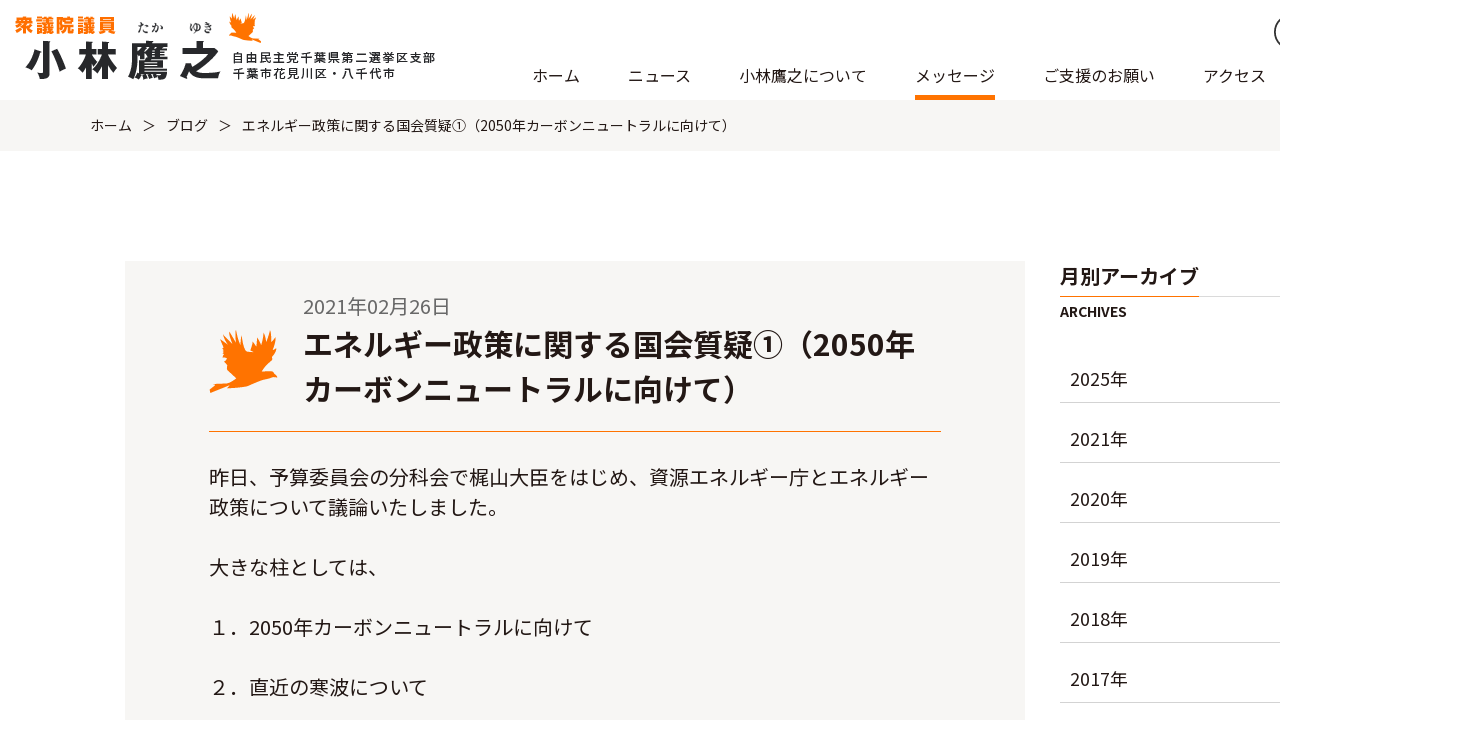

--- FILE ---
content_type: text/html; charset=UTF-8
request_url: https://kobayashi-takayuki.jp/blog/%E3%82%A8%E3%83%8D%E3%83%AB%E3%82%AE%E3%83%BC%E6%94%BF%E7%AD%96%E3%81%AB%E9%96%A2%E3%81%99%E3%82%8B%E5%9B%BD%E4%BC%9A%E8%B3%AA%E7%96%91%E2%91%A0%EF%BC%882050%E5%B9%B4%E3%82%AB%E3%83%BC%E3%83%9C/
body_size: 39023
content:
<!DOCTYPE html>
<html lang="ja">
<head>
<!-- Global site tag (gtag.js) - Google Analytics -->
<script async src="https://www.googletagmanager.com/gtag/js?id=UA-47253562-1"></script>
<script>
window.dataLayer = window.dataLayer || [];
function gtag(){dataLayer.push(arguments);}
gtag('js', new Date());
gtag('config', 'UA-47253562-1');
</script>
<meta charset="UTF-8">
<meta http-equiv="X-UA-Compatible" content="IE=edge">
<meta name="viewport" content="width=device-width, initial-scale=1" id="viewport">
<title></title>
<link rel="icon" href="https://kobayashi-takayuki.jp/cms/wp-content/themes/kobayashi/images/common/favicon.ico">
<link rel="apple-touch-icon" sizes="180x180" href="https://kobayashi-takayuki.jp/cms/wp-content/themes/kobayashi/images/common/apple-touch-icon.png">
<link rel="stylesheet" href="https://kobayashi-takayuki.jp/cms/wp-content/themes/kobayashi/css/bundle.css">
<link rel="stylesheet" href="https://kobayashi-takayuki.jp/cms/wp-content/themes/kobayashi/css/style.css">
<script src="https://ajax.googleapis.com/ajax/libs/jquery/3.4.1/jquery.min.js"></script>
<script defer src="https://kobayashi-takayuki.jp/cms/wp-content/themes/kobayashi/js/bundle.js"></script>

		<!-- All in One SEO 4.9.3 - aioseo.com -->
	<meta name="robots" content="max-image-preview:large" />
	<link rel="canonical" href="https://kobayashi-takayuki.jp/blog/%e3%82%a8%e3%83%8d%e3%83%ab%e3%82%ae%e3%83%bc%e6%94%bf%e7%ad%96%e3%81%ab%e9%96%a2%e3%81%99%e3%82%8b%e5%9b%bd%e4%bc%9a%e8%b3%aa%e7%96%91%e2%91%a0%ef%bc%882050%e5%b9%b4%e3%82%ab%e3%83%bc%e3%83%9c/" />
	<meta name="generator" content="All in One SEO (AIOSEO) 4.9.3" />
		<meta property="og:locale" content="ja_JP" />
		<meta property="og:site_name" content="小林鷹之事務所" />
		<meta property="og:type" content="article" />
		<meta property="og:title" content="エネルギー政策に関する国会質疑①（2050年カーボンニュートラルに向けて） | 小林鷹之事務所" />
		<meta property="og:url" content="https://kobayashi-takayuki.jp/blog/%e3%82%a8%e3%83%8d%e3%83%ab%e3%82%ae%e3%83%bc%e6%94%bf%e7%ad%96%e3%81%ab%e9%96%a2%e3%81%99%e3%82%8b%e5%9b%bd%e4%bc%9a%e8%b3%aa%e7%96%91%e2%91%a0%ef%bc%882050%e5%b9%b4%e3%82%ab%e3%83%bc%e3%83%9c/" />
		<meta property="og:image" content="https://kobayashi-takayuki.jp/cms/wp-content/themes/kobayashi/images/common/og_image.jpg" />
		<meta property="og:image:secure_url" content="https://kobayashi-takayuki.jp/cms/wp-content/themes/kobayashi/images/common/og_image.jpg" />
		<meta property="article:published_time" content="2021-02-26T01:21:25+00:00" />
		<meta property="article:modified_time" content="2021-02-28T00:33:38+00:00" />
		<meta name="twitter:card" content="summary_large_image" />
		<meta name="twitter:title" content="エネルギー政策に関する国会質疑①（2050年カーボンニュートラルに向けて） | 小林鷹之事務所" />
		<meta name="twitter:image" content="https://kobayashi-takayuki.jp/cms/wp-content/themes/kobayashi/images/common/og_image.jpg" />
		<script type="application/ld+json" class="aioseo-schema">
			{"@context":"https:\/\/schema.org","@graph":[{"@type":"BreadcrumbList","@id":"https:\/\/kobayashi-takayuki.jp\/blog\/%e3%82%a8%e3%83%8d%e3%83%ab%e3%82%ae%e3%83%bc%e6%94%bf%e7%ad%96%e3%81%ab%e9%96%a2%e3%81%99%e3%82%8b%e5%9b%bd%e4%bc%9a%e8%b3%aa%e7%96%91%e2%91%a0%ef%bc%882050%e5%b9%b4%e3%82%ab%e3%83%bc%e3%83%9c\/#breadcrumblist","itemListElement":[{"@type":"ListItem","@id":"https:\/\/kobayashi-takayuki.jp#listItem","position":1,"name":"\u30db\u30fc\u30e0","item":"https:\/\/kobayashi-takayuki.jp","nextItem":{"@type":"ListItem","@id":"https:\/\/kobayashi-takayuki.jp\/blog\/#listItem","name":"\u30d6\u30ed\u30b0"}},{"@type":"ListItem","@id":"https:\/\/kobayashi-takayuki.jp\/blog\/#listItem","position":2,"name":"\u30d6\u30ed\u30b0","item":"https:\/\/kobayashi-takayuki.jp\/blog\/","nextItem":{"@type":"ListItem","@id":"https:\/\/kobayashi-takayuki.jp\/blog\/%e3%82%a8%e3%83%8d%e3%83%ab%e3%82%ae%e3%83%bc%e6%94%bf%e7%ad%96%e3%81%ab%e9%96%a2%e3%81%99%e3%82%8b%e5%9b%bd%e4%bc%9a%e8%b3%aa%e7%96%91%e2%91%a0%ef%bc%882050%e5%b9%b4%e3%82%ab%e3%83%bc%e3%83%9c\/#listItem","name":"\u30a8\u30cd\u30eb\u30ae\u30fc\u653f\u7b56\u306b\u95a2\u3059\u308b\u56fd\u4f1a\u8cea\u7591\u2460\uff082050\u5e74\u30ab\u30fc\u30dc\u30f3\u30cb\u30e5\u30fc\u30c8\u30e9\u30eb\u306b\u5411\u3051\u3066\uff09"},"previousItem":{"@type":"ListItem","@id":"https:\/\/kobayashi-takayuki.jp#listItem","name":"\u30db\u30fc\u30e0"}},{"@type":"ListItem","@id":"https:\/\/kobayashi-takayuki.jp\/blog\/%e3%82%a8%e3%83%8d%e3%83%ab%e3%82%ae%e3%83%bc%e6%94%bf%e7%ad%96%e3%81%ab%e9%96%a2%e3%81%99%e3%82%8b%e5%9b%bd%e4%bc%9a%e8%b3%aa%e7%96%91%e2%91%a0%ef%bc%882050%e5%b9%b4%e3%82%ab%e3%83%bc%e3%83%9c\/#listItem","position":3,"name":"\u30a8\u30cd\u30eb\u30ae\u30fc\u653f\u7b56\u306b\u95a2\u3059\u308b\u56fd\u4f1a\u8cea\u7591\u2460\uff082050\u5e74\u30ab\u30fc\u30dc\u30f3\u30cb\u30e5\u30fc\u30c8\u30e9\u30eb\u306b\u5411\u3051\u3066\uff09","previousItem":{"@type":"ListItem","@id":"https:\/\/kobayashi-takayuki.jp\/blog\/#listItem","name":"\u30d6\u30ed\u30b0"}}]},{"@type":"Organization","@id":"https:\/\/kobayashi-takayuki.jp\/#organization","name":"\u5c0f\u6797\u9df9\u4e4b\u4e8b\u52d9\u6240","url":"https:\/\/kobayashi-takayuki.jp\/"},{"@type":"WebPage","@id":"https:\/\/kobayashi-takayuki.jp\/blog\/%e3%82%a8%e3%83%8d%e3%83%ab%e3%82%ae%e3%83%bc%e6%94%bf%e7%ad%96%e3%81%ab%e9%96%a2%e3%81%99%e3%82%8b%e5%9b%bd%e4%bc%9a%e8%b3%aa%e7%96%91%e2%91%a0%ef%bc%882050%e5%b9%b4%e3%82%ab%e3%83%bc%e3%83%9c\/#webpage","url":"https:\/\/kobayashi-takayuki.jp\/blog\/%e3%82%a8%e3%83%8d%e3%83%ab%e3%82%ae%e3%83%bc%e6%94%bf%e7%ad%96%e3%81%ab%e9%96%a2%e3%81%99%e3%82%8b%e5%9b%bd%e4%bc%9a%e8%b3%aa%e7%96%91%e2%91%a0%ef%bc%882050%e5%b9%b4%e3%82%ab%e3%83%bc%e3%83%9c\/","name":"\u30a8\u30cd\u30eb\u30ae\u30fc\u653f\u7b56\u306b\u95a2\u3059\u308b\u56fd\u4f1a\u8cea\u7591\u2460\uff082050\u5e74\u30ab\u30fc\u30dc\u30f3\u30cb\u30e5\u30fc\u30c8\u30e9\u30eb\u306b\u5411\u3051\u3066\uff09 | \u5c0f\u6797\u9df9\u4e4b\u4e8b\u52d9\u6240","inLanguage":"ja","isPartOf":{"@id":"https:\/\/kobayashi-takayuki.jp\/#website"},"breadcrumb":{"@id":"https:\/\/kobayashi-takayuki.jp\/blog\/%e3%82%a8%e3%83%8d%e3%83%ab%e3%82%ae%e3%83%bc%e6%94%bf%e7%ad%96%e3%81%ab%e9%96%a2%e3%81%99%e3%82%8b%e5%9b%bd%e4%bc%9a%e8%b3%aa%e7%96%91%e2%91%a0%ef%bc%882050%e5%b9%b4%e3%82%ab%e3%83%bc%e3%83%9c\/#breadcrumblist"},"datePublished":"2021-02-26T10:21:25+09:00","dateModified":"2021-02-28T09:33:38+09:00"},{"@type":"WebSite","@id":"https:\/\/kobayashi-takayuki.jp\/#website","url":"https:\/\/kobayashi-takayuki.jp\/","name":"\u5c0f\u6797\u9df9\u4e4b\u4e8b\u52d9\u6240","inLanguage":"ja","publisher":{"@id":"https:\/\/kobayashi-takayuki.jp\/#organization"}}]}
		</script>
		<!-- All in One SEO -->

<style id='wp-img-auto-sizes-contain-inline-css' type='text/css'>
img:is([sizes=auto i],[sizes^="auto," i]){contain-intrinsic-size:3000px 1500px}
/*# sourceURL=wp-img-auto-sizes-contain-inline-css */
</style>
<style id='classic-theme-styles-inline-css' type='text/css'>
/*! This file is auto-generated */
.wp-block-button__link{color:#fff;background-color:#32373c;border-radius:9999px;box-shadow:none;text-decoration:none;padding:calc(.667em + 2px) calc(1.333em + 2px);font-size:1.125em}.wp-block-file__button{background:#32373c;color:#fff;text-decoration:none}
/*# sourceURL=/wp-includes/css/classic-themes.min.css */
</style>
<style id='global-styles-inline-css' type='text/css'>
:root{--wp--preset--aspect-ratio--square: 1;--wp--preset--aspect-ratio--4-3: 4/3;--wp--preset--aspect-ratio--3-4: 3/4;--wp--preset--aspect-ratio--3-2: 3/2;--wp--preset--aspect-ratio--2-3: 2/3;--wp--preset--aspect-ratio--16-9: 16/9;--wp--preset--aspect-ratio--9-16: 9/16;--wp--preset--color--black: #000000;--wp--preset--color--cyan-bluish-gray: #abb8c3;--wp--preset--color--white: #ffffff;--wp--preset--color--pale-pink: #f78da7;--wp--preset--color--vivid-red: #cf2e2e;--wp--preset--color--luminous-vivid-orange: #ff6900;--wp--preset--color--luminous-vivid-amber: #fcb900;--wp--preset--color--light-green-cyan: #7bdcb5;--wp--preset--color--vivid-green-cyan: #00d084;--wp--preset--color--pale-cyan-blue: #8ed1fc;--wp--preset--color--vivid-cyan-blue: #0693e3;--wp--preset--color--vivid-purple: #9b51e0;--wp--preset--gradient--vivid-cyan-blue-to-vivid-purple: linear-gradient(135deg,rgb(6,147,227) 0%,rgb(155,81,224) 100%);--wp--preset--gradient--light-green-cyan-to-vivid-green-cyan: linear-gradient(135deg,rgb(122,220,180) 0%,rgb(0,208,130) 100%);--wp--preset--gradient--luminous-vivid-amber-to-luminous-vivid-orange: linear-gradient(135deg,rgb(252,185,0) 0%,rgb(255,105,0) 100%);--wp--preset--gradient--luminous-vivid-orange-to-vivid-red: linear-gradient(135deg,rgb(255,105,0) 0%,rgb(207,46,46) 100%);--wp--preset--gradient--very-light-gray-to-cyan-bluish-gray: linear-gradient(135deg,rgb(238,238,238) 0%,rgb(169,184,195) 100%);--wp--preset--gradient--cool-to-warm-spectrum: linear-gradient(135deg,rgb(74,234,220) 0%,rgb(151,120,209) 20%,rgb(207,42,186) 40%,rgb(238,44,130) 60%,rgb(251,105,98) 80%,rgb(254,248,76) 100%);--wp--preset--gradient--blush-light-purple: linear-gradient(135deg,rgb(255,206,236) 0%,rgb(152,150,240) 100%);--wp--preset--gradient--blush-bordeaux: linear-gradient(135deg,rgb(254,205,165) 0%,rgb(254,45,45) 50%,rgb(107,0,62) 100%);--wp--preset--gradient--luminous-dusk: linear-gradient(135deg,rgb(255,203,112) 0%,rgb(199,81,192) 50%,rgb(65,88,208) 100%);--wp--preset--gradient--pale-ocean: linear-gradient(135deg,rgb(255,245,203) 0%,rgb(182,227,212) 50%,rgb(51,167,181) 100%);--wp--preset--gradient--electric-grass: linear-gradient(135deg,rgb(202,248,128) 0%,rgb(113,206,126) 100%);--wp--preset--gradient--midnight: linear-gradient(135deg,rgb(2,3,129) 0%,rgb(40,116,252) 100%);--wp--preset--font-size--small: 13px;--wp--preset--font-size--medium: 20px;--wp--preset--font-size--large: 36px;--wp--preset--font-size--x-large: 42px;--wp--preset--spacing--20: 0.44rem;--wp--preset--spacing--30: 0.67rem;--wp--preset--spacing--40: 1rem;--wp--preset--spacing--50: 1.5rem;--wp--preset--spacing--60: 2.25rem;--wp--preset--spacing--70: 3.38rem;--wp--preset--spacing--80: 5.06rem;--wp--preset--shadow--natural: 6px 6px 9px rgba(0, 0, 0, 0.2);--wp--preset--shadow--deep: 12px 12px 50px rgba(0, 0, 0, 0.4);--wp--preset--shadow--sharp: 6px 6px 0px rgba(0, 0, 0, 0.2);--wp--preset--shadow--outlined: 6px 6px 0px -3px rgb(255, 255, 255), 6px 6px rgb(0, 0, 0);--wp--preset--shadow--crisp: 6px 6px 0px rgb(0, 0, 0);}:where(.is-layout-flex){gap: 0.5em;}:where(.is-layout-grid){gap: 0.5em;}body .is-layout-flex{display: flex;}.is-layout-flex{flex-wrap: wrap;align-items: center;}.is-layout-flex > :is(*, div){margin: 0;}body .is-layout-grid{display: grid;}.is-layout-grid > :is(*, div){margin: 0;}:where(.wp-block-columns.is-layout-flex){gap: 2em;}:where(.wp-block-columns.is-layout-grid){gap: 2em;}:where(.wp-block-post-template.is-layout-flex){gap: 1.25em;}:where(.wp-block-post-template.is-layout-grid){gap: 1.25em;}.has-black-color{color: var(--wp--preset--color--black) !important;}.has-cyan-bluish-gray-color{color: var(--wp--preset--color--cyan-bluish-gray) !important;}.has-white-color{color: var(--wp--preset--color--white) !important;}.has-pale-pink-color{color: var(--wp--preset--color--pale-pink) !important;}.has-vivid-red-color{color: var(--wp--preset--color--vivid-red) !important;}.has-luminous-vivid-orange-color{color: var(--wp--preset--color--luminous-vivid-orange) !important;}.has-luminous-vivid-amber-color{color: var(--wp--preset--color--luminous-vivid-amber) !important;}.has-light-green-cyan-color{color: var(--wp--preset--color--light-green-cyan) !important;}.has-vivid-green-cyan-color{color: var(--wp--preset--color--vivid-green-cyan) !important;}.has-pale-cyan-blue-color{color: var(--wp--preset--color--pale-cyan-blue) !important;}.has-vivid-cyan-blue-color{color: var(--wp--preset--color--vivid-cyan-blue) !important;}.has-vivid-purple-color{color: var(--wp--preset--color--vivid-purple) !important;}.has-black-background-color{background-color: var(--wp--preset--color--black) !important;}.has-cyan-bluish-gray-background-color{background-color: var(--wp--preset--color--cyan-bluish-gray) !important;}.has-white-background-color{background-color: var(--wp--preset--color--white) !important;}.has-pale-pink-background-color{background-color: var(--wp--preset--color--pale-pink) !important;}.has-vivid-red-background-color{background-color: var(--wp--preset--color--vivid-red) !important;}.has-luminous-vivid-orange-background-color{background-color: var(--wp--preset--color--luminous-vivid-orange) !important;}.has-luminous-vivid-amber-background-color{background-color: var(--wp--preset--color--luminous-vivid-amber) !important;}.has-light-green-cyan-background-color{background-color: var(--wp--preset--color--light-green-cyan) !important;}.has-vivid-green-cyan-background-color{background-color: var(--wp--preset--color--vivid-green-cyan) !important;}.has-pale-cyan-blue-background-color{background-color: var(--wp--preset--color--pale-cyan-blue) !important;}.has-vivid-cyan-blue-background-color{background-color: var(--wp--preset--color--vivid-cyan-blue) !important;}.has-vivid-purple-background-color{background-color: var(--wp--preset--color--vivid-purple) !important;}.has-black-border-color{border-color: var(--wp--preset--color--black) !important;}.has-cyan-bluish-gray-border-color{border-color: var(--wp--preset--color--cyan-bluish-gray) !important;}.has-white-border-color{border-color: var(--wp--preset--color--white) !important;}.has-pale-pink-border-color{border-color: var(--wp--preset--color--pale-pink) !important;}.has-vivid-red-border-color{border-color: var(--wp--preset--color--vivid-red) !important;}.has-luminous-vivid-orange-border-color{border-color: var(--wp--preset--color--luminous-vivid-orange) !important;}.has-luminous-vivid-amber-border-color{border-color: var(--wp--preset--color--luminous-vivid-amber) !important;}.has-light-green-cyan-border-color{border-color: var(--wp--preset--color--light-green-cyan) !important;}.has-vivid-green-cyan-border-color{border-color: var(--wp--preset--color--vivid-green-cyan) !important;}.has-pale-cyan-blue-border-color{border-color: var(--wp--preset--color--pale-cyan-blue) !important;}.has-vivid-cyan-blue-border-color{border-color: var(--wp--preset--color--vivid-cyan-blue) !important;}.has-vivid-purple-border-color{border-color: var(--wp--preset--color--vivid-purple) !important;}.has-vivid-cyan-blue-to-vivid-purple-gradient-background{background: var(--wp--preset--gradient--vivid-cyan-blue-to-vivid-purple) !important;}.has-light-green-cyan-to-vivid-green-cyan-gradient-background{background: var(--wp--preset--gradient--light-green-cyan-to-vivid-green-cyan) !important;}.has-luminous-vivid-amber-to-luminous-vivid-orange-gradient-background{background: var(--wp--preset--gradient--luminous-vivid-amber-to-luminous-vivid-orange) !important;}.has-luminous-vivid-orange-to-vivid-red-gradient-background{background: var(--wp--preset--gradient--luminous-vivid-orange-to-vivid-red) !important;}.has-very-light-gray-to-cyan-bluish-gray-gradient-background{background: var(--wp--preset--gradient--very-light-gray-to-cyan-bluish-gray) !important;}.has-cool-to-warm-spectrum-gradient-background{background: var(--wp--preset--gradient--cool-to-warm-spectrum) !important;}.has-blush-light-purple-gradient-background{background: var(--wp--preset--gradient--blush-light-purple) !important;}.has-blush-bordeaux-gradient-background{background: var(--wp--preset--gradient--blush-bordeaux) !important;}.has-luminous-dusk-gradient-background{background: var(--wp--preset--gradient--luminous-dusk) !important;}.has-pale-ocean-gradient-background{background: var(--wp--preset--gradient--pale-ocean) !important;}.has-electric-grass-gradient-background{background: var(--wp--preset--gradient--electric-grass) !important;}.has-midnight-gradient-background{background: var(--wp--preset--gradient--midnight) !important;}.has-small-font-size{font-size: var(--wp--preset--font-size--small) !important;}.has-medium-font-size{font-size: var(--wp--preset--font-size--medium) !important;}.has-large-font-size{font-size: var(--wp--preset--font-size--large) !important;}.has-x-large-font-size{font-size: var(--wp--preset--font-size--x-large) !important;}
/*# sourceURL=global-styles-inline-css */
</style>
</head>
<body>
<!-- .l-wrapper -->
<div class="l-wrapper">
<!-- .l-header -->
<header class="l-header">
<div class="l-header__logo">
<a href="/">
<img src="https://kobayashi-takayuki.jp/cms/wp-content/themes/kobayashi/images/common/logo.png" width="448" height="70" alt="衆議院議員　小林鷹之">
</a>
</div>

<div class="l-header__utility__wrap">
  <div class="l-header__utility">
    <ul class="l-header__utility__list">
    <li class="l-header__utility__item">
    <button type="button" class="l-header__utility__search">
    <img src="https://kobayashi-takayuki.jp/cms/wp-content/themes/kobayashi/images/common/ico-search01.svg" width="36" height="36" alt="検索">
    </button>
    </li>
    <li class="l-header__utility__item">
    <a href="https://www.youtube.com/user/kobahawkchannel" target="_blank">
    <img src="https://kobayashi-takayuki.jp/cms/wp-content/themes/kobayashi/images/common/ico-yt.png" width="36" height="36" alt="YouTube">
    </a>
    </li>
    <li class="l-header__utility__item">
    <a href="https://twitter.com/kobahawk" target="_blank">
    <img src="https://kobayashi-takayuki.jp/cms/wp-content/themes/kobayashi/images/common/ico-tw.png" width="36" height="36" alt="Twitter">
    </a>
    </li>
    </ul>
  </div>
  <nav class="l-header__nav">
    <ul class="l-header__nav__list">
    <li class="l-header__nav__list__item">
    <div class="l-header__nav__list__item__ttl">
    <a href="/">ホーム</a>
    </div>
    </li>
    <li class="l-header__nav__list__item l-header__nav__list__item--haschild">
    <div class="l-header__nav__list__item__ttl">
    <h2>ニュース</h2>
    </div>
    <ul class="l-header__nav__list__item__child">
    <li>
    <a href="/topics/">新着情報</a>
    </li>
    <li>
    <a href="/activities/">活動報告</a>
    </li>
    </ul>
    </li>
    <li class="l-header__nav__list__item l-header__nav__list__item--haschild">
    <div class="l-header__nav__list__item__ttl">
    <h2>小林鷹之について</h2>
    </div>
    <ul class="l-header__nav__list__item__child">
    <li>
    <a href="/profile/">プロフィール</a>
    </li>
    <li>
    <a href="/policy/">理念・政策</a>
    </li>
    </ul>
    </li>
    <li class="l-header__nav__list__item l-header__nav__list__item--haschild is-active">
    <div class="l-header__nav__list__item__ttl">
    <h2>メッセージ</h2>
    </div>
    <ul class="l-header__nav__list__item__child">
    <li>
    <a href="/blog/">ブログ</a>
    </li>
    <li>
    <a href="/letter/">小林鷹之からの手紙</a>
    </li>
    <li>
    <a href="/fax_new/">ファックスマガジン</a>
    </li>
    <li>
    <a href="/mailmagazine_news/">メールマガジン</a>
    </li>
    <li>
    <a href="https://www.youtube.com/user/kobahawkchannel" target="_blank">小林鷹之チャンネル</a>
    </li>
    </ul>
    </li>
    <li class="l-header__nav__list__item l-header__nav__list__item--haschild">
    <div class="l-header__nav__list__item__ttl l-header__nav__list__item__ttl--request">
    <a href="/request/">ご支援のお願い</a>
    </div>
    <ul class="l-header__nav__list__item__child">
    <li>
    <a href="/support/">後援会入会</a>
    </li>
    <li>
    <a href="/volunteer/">ボランティア登録</a>
    </li>
    <li>
    <a href="/contribute/">献金のお申込み</a>
    </li>
    <li>
    <a href="/party_member/">党員のお申込み</a>
    </li>
    <li>
    <a href="/mailmagazine/">メールマガジン登録</a>
    </li>
    <li>
    <a href="/fax/">ファックスマガジン登録</a>
    </li>
    </ul>
    </li>
    <li class="l-header__nav__list__item">
    <div class="l-header__nav__list__item__ttl">
    <a href="/access/">アクセス</a>
    </div>
    </li>
    <li class="l-header__nav__list__item">
    <div class="l-header__nav__list__item__ttl">
    <a href="/contact/">お問い合わせ</a>
    </div>
    </li>
    </ul>
    <div class="l-header__utility--sp">
    <ul class="l-header__utility--sp__list">
    <li class="l-header__utility--sp__item">
    <a href="https://www.youtube.com/user/kobahawkchannel" target="_blank">YouTube</a>
    </li>
    <li class="l-header__utility--sp__item">
    <a href="https://twitter.com/kobahawk" target="_blank">Twitter</a>
    </li>
    </ul>
    </div>
  </nav>
</div>

<div class="l-header__menu">
<ul class="l-header__menu__list">
<li class="l-header__menu__item">
<button type="button" class="l-header__menu__search">
<img src="https://kobayashi-takayuki.jp/cms/wp-content/themes/kobayashi/images/common/ico-search01.svg" alt="検索">
</button>
</li>
<li class="l-header__menu__item">
<div class="l-header__menu__btn" data-trg="menu">
<span></span>
<span></span>
<span></span>
</div>
</li>
</ul>
</div>
<div class="l-header__search">
<form method="get" action="https://kobayashi-takayuki.jp">
<input type="text" class="l-header__search__input" placeholder="検索ワードを入力してください" name="s">
<input type="submit" class="l-header__search__submit">
</form>
</div>
</header>
<!-- /.l-header -->
<!-- .l-main -->
<main class="l-main">
<div class="c-breadcrumb">
<ul class="c-breadcrumb__list">
<li class="c-breadcrumb__item"><a href="/">ホーム</a></li><li class="c-breadcrumb__item"><a title="ブログ" href="https://kobayashi-takayuki.jp/blog/">ブログ</a></li><li class="c-breadcrumb__item">エネルギー政策に関する国会質疑①（2050年カーボンニュートラルに向けて）</li></ul>
</div>
<div class="p-page-detail">
<div class="c-inner">
<div class="p-page-detail__container">
<div class="p-page-detail__head">
<time datetime="2021-02-26" class="p-page-detail__date">2021年02月26日</time>
<h1 class="p-page-detail__ttl">エネルギー政策に関する国会質疑①（2050年カーボンニュートラルに向けて）</h1>
</div>
<div class="p-page-detail__body">
<p>昨日、予算委員会の分科会で梶山大臣をはじめ、資源エネルギー庁とエネルギー政策について議論いたしました。</p>
<p>大きな柱としては、</p>
<p>１．<span>2050</span>年カーボンニュートラルに向けて</p>
<p>２．直近の寒波について</p>
<p>３．次期エネルギー基本計画の策定に向けて</p>
<p>の３つです。<br />
<br />
</p>
<p>●質疑の動画はこちらからご覧頂けます</p>
<p><span><a href="https://www.shugiintv.go.jp/jp/index.php?ex=VL&amp;deli_id=51561&amp;media_type=">https://www.shugiintv.go.jp/jp/index.php?ex=VL&amp;deli_id=51561&amp;media_type=</a><br />
<br />
</span>（<span>14</span>時<span>32</span>分～　約<span>30</span>分間です）<br />
<br />
</p>
<p>私から提起した論点を、上記の柱ごとに分けてブログに掲載します。</p>
<p>今回は、１．の<span>2050</span>年のカーボンニュートラル（ＣＮ）に向けての論点を記します。</p>
<p>〇　<span>2050</span>ＣＮについて、菅総理は、「社会経済を大きく変革し、投資を促し、生産性を向上させ、産業構造の大転換と力強い成長を生み出す、その鍵となるもの」と発言しているが、こうした政治的な宣言をする前提として、国民にもっとわかりやすい、具体的なイメージを示す必要がある。2050年の日本がどのような社会になっていると想像しているのか、大臣のイメージを示して頂きたい。</p>
<p>〇　自動走行やスマートシティなど夢のある社会ではあるが、ほぼ確実に言えるのは、電力がないと成り立たない社会であり続けること。<span>2050</span>年の社会像の実現に必要な電力需要の見積もりを、その根拠も含めてできる限り具体的に示して頂きたい。</p>
<p>〇　ＧＤＰ成長率や電化などの要素のみならず、デジタル化の推進がもたらす影響をもっと真剣に考えるべき。既に示されている試算として、</p>
<p>・昨年６月の<span>Beyond</span>５Ｇの総務省資料：低消費電力化の技術開発がなされない場合、<span>2030 </span>年のＩＴ関連の電力消費量は <span>2016</span>年の<span>36</span>倍（現在の総電力消費量の<span>1.5 </span>倍）</p>
<p>・一昨年のＪＳＴ（低炭素社会戦略センター）の試算：現在の技術のままであると仮定すると、ＩＴ関連機器だけで<span>2030</span>年には現在の倍の電力量、<span>2050</span>年には日本も世界も現在の<span>200</span>倍という途方もない電力量に。</p>
<p>今後クラウドの増加、膨大なデータ量を処理するＡＩ、動画、自動運転・遠隔診療に必要なエッジに不可欠なマイクロデータセンター等、需要拡大が予想される中、デジタル化の影響を加味しないときちんとした試算にはならない。こうした要素も考慮して、より精緻に試算する必要があるのではないか？</p>
<p>〇　供給サイドについて、<span>2050</span>年の電力需要を満たすために、グリーン成長戦略では、「一つの参考値」として再エネ<span>50</span>～<span>60</span>％と明記。もう少し具体的な規模のイメージを持ちたい。仮に、政府の試算のように、現在の約<span>1.5</span>倍の電力量になることを前提に、その<span>50</span>％を再エネで賄うことになったとする。それを、仮に、すべて太陽光で満たす場合、何㎡分のパネルが必要なのか？すべて風力発電で満たす場合、何機分の発電機が必要なのか？</p>
<p>国土の狭い日本において、再エネの設備や立地が相当な規模になるはずなので、国民に具体的なイメージを示すべき。</p>
<p>〇　グリーン成長戦略では、「一つの参考値」とはしつつも、日本の再エネ割合を<span>50</span>～<span>60</span>％としているが、その根拠と実現可能性をどう考えているのか？そもそも各国のエネルギー事情は異なるので、海外、特に欧州を参考とする必要は全くない。また、一つの参考値とはいえ、国が示す数字にはそれなりの重みがあるので、数字の出し方には慎重であるべきと私は考える。</p>
<p>〇　電力需給の両面から見て、再エネが安定供給にどれだけ資するのかを聞いてきたが、私はいわゆる「３Ｅ＋Ｓ」の３Ｅ（安定供給、効率性、環境）はすべて同列ではなく、<span>energy security</span>（安定供給）が最も大切だと考えている。一昨年あたりから、エネ庁に対して、デジタル化等も踏まえた電力需要について、様々な前提を置いて、複数のシナリオを作って、試算すべきと提案し続けてきた。</p>
<p>それは、仮に、省エネの技術革新が進まないケースのような悲観的なシナリオであっても電力の安定供給を確保できるようにするため。それなくして、電源別の割合の議論をすることに大きな違和感。依然、そうした試算が出てきていないことは残念だが、<span>2050</span>ＣＮを実現するには必ず必要なことなので、改めてお願いする。</p>
<p><img fetchpriority="high" decoding="async" src="https://kobayashi-takayuki.jp/cms/wp-content/uploads/2021/02/DSC04186-HP562397.jpg" alt="" width="843" height="596" class="alignnone wp-image-2162" srcset="https://kobayashi-takayuki.jp/cms/wp-content/uploads/2021/02/DSC04186-HP562397.jpg 562w, https://kobayashi-takayuki.jp/cms/wp-content/uploads/2021/02/DSC04186-HP562397-300x212.jpg 300w" sizes="(max-width: 843px) 100vw, 843px" /></p>
<p>&nbsp;</p></div>
<div class="p-page-detail__foot">
<ul class="p-page-detail__foot__list">
<li class="p-page-detail__foot__list__item p-page-detail__foot__list__item--prev"><a href="https://kobayashi-takayuki.jp/blog/%e3%83%97%e3%83%a9%e3%82%b9%e3%83%81%e3%83%83%e3%82%af%e8%b3%87%e6%ba%90%e5%be%aa%e7%92%b0%e6%8e%a8%e9%80%b2%e6%b3%95%e6%a1%88%e3%81%ab%e3%81%a4%e3%81%84%e3%81%a6/" rel="prev">前の記事</a></li>
<li class="p-page-detail__foot__list__item p-page-detail__foot__list__item--next"><a href="https://kobayashi-takayuki.jp/blog/%e3%82%a8%e3%83%8d%e3%83%ab%e3%82%ae%e3%83%bc%e6%94%bf%e7%ad%96%e3%81%ab%e9%96%a2%e3%81%99%e3%82%8b%e5%9b%bd%e4%bc%9a%e8%b3%aa%e7%96%91%e2%91%a1%ef%bc%88%e7%9b%b4%e8%bf%91%e3%81%ae%e5%af%92%e6%b3%a2/" rel="next">次の記事</a></li>
</ul>
</div>
</div>

<aside class="c-side">
<ul class="c-side__list">


<li class="c-side__item">
<h2 class="c-side__item__ttl">
<span>月別アーカイブ</span>
</h2>
<dl class="c-side__months">
<div class="c-side__months__item">
<dt data-trg="acd">
<p>2025年</p>
</dt>
<dd>
<ul class="c-side__months__item__list">
<li>
<a href="/blog/2025/01/">1月</a>
</li>
</ul>
</dd>
</div>
<div class="c-side__months__item">
<dt data-trg="acd">
<p>2021年</p>
</dt>
<dd>
<ul class="c-side__months__item__list">
<li>
<a href="/blog/2021/06/">6月</a>
</li>
<li>
<a href="/blog/2021/04/">4月</a>
</li>
<li>
<a href="/blog/2021/03/">3月</a>
</li>
<li>
<a href="/blog/2021/02/">2月</a>
</li>
<li>
<a href="/blog/2021/01/">1月</a>
</li>
</ul>
</dd>
</div>
<div class="c-side__months__item">
<dt data-trg="acd">
<p>2020年</p>
</dt>
<dd>
<ul class="c-side__months__item__list">
<li>
<a href="/blog/2020/09/">9月</a>
</li>
<li>
<a href="/blog/2020/08/">8月</a>
</li>
<li>
<a href="/blog/2020/07/">7月</a>
</li>
<li>
<a href="/blog/2020/06/">6月</a>
</li>
<li>
<a href="/blog/2020/05/">5月</a>
</li>
<li>
<a href="/blog/2020/04/">4月</a>
</li>
<li>
<a href="/blog/2020/03/">3月</a>
</li>
<li>
<a href="/blog/2020/02/">2月</a>
</li>
</ul>
</dd>
</div>
<div class="c-side__months__item">
<dt data-trg="acd">
<p>2019年</p>
</dt>
<dd>
<ul class="c-side__months__item__list">
<li>
<a href="/blog/2019/12/">12月</a>
</li>
<li>
<a href="/blog/2019/11/">11月</a>
</li>
<li>
<a href="/blog/2019/10/">10月</a>
</li>
<li>
<a href="/blog/2019/09/">9月</a>
</li>
<li>
<a href="/blog/2019/08/">8月</a>
</li>
<li>
<a href="/blog/2019/04/">4月</a>
</li>
<li>
<a href="/blog/2019/03/">3月</a>
</li>
<li>
<a href="/blog/2019/02/">2月</a>
</li>
<li>
<a href="/blog/2019/01/">1月</a>
</li>
</ul>
</dd>
</div>
<div class="c-side__months__item">
<dt data-trg="acd">
<p>2018年</p>
</dt>
<dd>
<ul class="c-side__months__item__list">
<li>
<a href="/blog/2018/11/">11月</a>
</li>
<li>
<a href="/blog/2018/10/">10月</a>
</li>
<li>
<a href="/blog/2018/08/">8月</a>
</li>
<li>
<a href="/blog/2018/07/">7月</a>
</li>
<li>
<a href="/blog/2018/06/">6月</a>
</li>
<li>
<a href="/blog/2018/05/">5月</a>
</li>
<li>
<a href="/blog/2018/04/">4月</a>
</li>
</ul>
</dd>
</div>
<div class="c-side__months__item">
<dt data-trg="acd">
<p>2017年</p>
</dt>
<dd>
<ul class="c-side__months__item__list">
<li>
<a href="/blog/2017/05/">5月</a>
</li>
</ul>
</dd>
</div>
</dl>
</li>
</ul>
</aside>
</div>
<a href="/blog/" class="c-btn--type01">ブログ一覧へ</a>
</div>


</main>
<!-- /.l-main -->
<!-- .l-footer -->
<footer class="l-footer">
  <div class="l-footer__top">
    <nav class="l-footer__nav">
      <ul class="l-footer__nav__list">
        <li class="l-footer__nav__item">
          <div class="l-footer__nav__item__container">
            <a href="/">ホーム</a>
          </div>
        </li>
        <li class="l-footer__nav__item">
          <div class="l-footer__nav__item__container">
            <a href="javascript:void(0);" class="is-disable">ニュース</a>
            <ul class="l-footer__nav__item__child">
              <li>
                <a href="/topics/">新着情報</a>
              </li>
              <li>
                <a href="/activities/">活動報告</a>
              </li>
            </ul>
          </div>
        </li>
        <li class="l-footer__nav__item">
          <div class="l-footer__nav__item__container">
            <a href="javascript:void(0);" class="is-disable">小林鷹之について</a>
            <ul class="l-footer__nav__item__child">
              <li>
                <a href="/profile/">プロフィール</a>
              </li>
              <li>
                <a href="/policy/">理念・政策</a>
              </li>
            </ul>
          </div>
        </li>
        <li class="l-footer__nav__item">
          <div class="l-footer__nav__item__container">
            <a href="javascript:void(0);" class="is-disable">メッセージ</a>
            <ul class="l-footer__nav__item__child">
              <li>
                <a href="/blog/">ブログ</a>
              </li>
              <li>
                <a href="/letter/">小林鷹之からの手紙</a>
              </li>
              <li>
                <a href="/fax_new/">ファックスマガジン</a>
              </li>
              <li>
                <a href="/mailmagazine_news/">メールマガジン</a>
              </li>
              <li>
                <a href="https://www.youtube.com/user/kobahawkchannel" target="_blank">小林鷹之チャンネル</a>
              </li>
            </ul>
          </div>
        </li>
        <li class="l-footer__nav__item">
          <div class="l-footer__nav__item__container">
            <a href="/request/">ご支援のお願い</a>
            <ul class="l-footer__nav__item__child">
              <li>
                <a href="/support/">後援会入会</a>
              </li>
              <li>
                <a href="/volunteer/">ボランティア登録</a>
              </li>
              <li>
                <a href="/contribute/">献金のお申込み</a>
              </li>
              <li>
                <a href="/party_member/">党員のお申込み</a>
              </li>
              <li>
                <a href="/mailmagazine/">メールマガジン登録</a>
              </li>
              <li>
                <a href="/fax/">ファックスマガジン登録</a>
              </li>
            </ul>
          </div>
        </li>
        <li class="l-footer__nav__item">
          <div class="l-footer__nav__item__container">
            <a href="javascript:void(0);" class="is-disable">その他</a>
            <ul class="l-footer__nav__item__child">
              <li>
                <a href="/access/">アクセス</a>
              </li>
              <li>
                <a href="/privacy/">プライバシーポリシー</a>
              </li>
              <li>
                <a href="https://www.jimin.jp/" class="u-blank" target="_blank">自由民主党</a>
              </li>
              <li>
                <a href="/contact/">お問い合わせ</a>
              </li>
            </ul>
          </div>
        </li>
      </ul>
    </nav>
  </div>
  <div class="l-footer__bottom">
    <div class="l-footer__bottom__container">
      <div class="l-footer__bottom__name">
        <p class="l-footer__bottom__name__position">自由民主党・衆議院議員</p>
        <h2 class="l-footer__bottom__name__ttl">
          小林鷹之
          <span>事務所所在地</span>
        </h2>
      </div>
      <ul class="l-footer__address">
        <li class="l-footer__address__item">
          <h3 class="l-footer__address__item__office">国会事務所</h3>
          <ul class="l-footer__address__item__child">
            <li>
              <address>〒100-8981　東京都千代田区永田町2-2-1　<br class="u-sp">衆議院第一議員会館417号室</address>
            </li>
            <li>
              <a href="tel:03-3508-7617">TEL:03-3508-7617</a>
            </li>
            <li>
              <a href="tel:03-3508-3997">FAX:03-3508-3997</a>
            </li>
            <li>
              <a href="m&#97;i&#108;t&#111;:&#105;nfo&#64;k&#111;b&#97;&#121;a&#115;&#104;&#105;&#45;&#116;a&#107;&#97;&#121;uk&#105;&#46;jp">&#105;nfo&#64;k&#111;b&#97;&#121;a&#115;&#104;&#105;&#45;&#116;a&#107;&#97;&#121;uk&#105;&#46;jp</a>
            </li>
          </ul>
        </li>
        <li class="l-footer__address__item">
          <h3 class="l-footer__address__item__office">地元事務所</h3>
          <ul class="l-footer__address__item__child">
            <li>
              <address>〒276-0033　千葉県八千代市八千代台南1-3-3　<br class="u-sp">山萬八千代台ビル1階</address>
            </li>
            <li>
              <a href="tel:047-409-5842">TEL:047-409-5842</a>
            </li>
            <li>
              <a href="tel:047-409-5843">FAX:047-409-5843</a>
            </li>
            <li>
              <a href="m&#97;i&#108;t&#111;:&#105;nfo&#64;k&#111;b&#97;&#121;a&#115;&#104;&#105;&#45;&#116;a&#107;&#97;&#121;uk&#105;&#46;jp">&#105;nfo&#64;k&#111;b&#97;&#121;a&#115;&#104;&#105;&#45;&#116;a&#107;&#97;&#121;uk&#105;&#46;jp</a>
            </li>
          </ul>
        </li>
      </ul>
    </div>
    <small class="l-footer__copy">©︎KOBAYASHI TAKAYUKI.ALL RIGHT RESERVED</small>
    <table width="130" border="0" cellpadding="2" cellspacing="0" title="SSLサーバ証明書導入の証　GMOグローバルサインのサイトシール">
      <tr>
        <td width="130" align="center" valign="top">
          <span id="ss_img_wrapper_130-66_image_ja">
            <a href="https://jp.globalsign.com/" target="_blank" rel="nofollow">
              <img alt="SSL　GMOグローバルサインのサイトシール" border="0" id="ss_img" src="//seal.globalsign.com/SiteSeal/images/gs_noscript_130-66_ja.gif">
            </a>
          </span><br>
          <script type="text/javascript" src="//seal.globalsign.com/SiteSeal/gs_image_130-66_ja.js"></script>
          <a href="https://jp.globalsign.com/election/elector/ssl/part1.html" target="_blank" style="color:#000000; text-decoration:none; font:bold 10px 'ＭＳ ゴシック',sans-serif; letter-spacing:.5px; text-align:center; margin:0px; padding:0px;">公式サイトの確認方法</a>
        </td>
      </tr>
    </table>
  </div>
</footer>
<!-- /.l-footer -->
</div>
<!-- /.l-wrapper -->
<script type="speculationrules">
{"prefetch":[{"source":"document","where":{"and":[{"href_matches":"/*"},{"not":{"href_matches":["/cms/wp-*.php","/cms/wp-admin/*","/cms/wp-content/uploads/*","/cms/wp-content/*","/cms/wp-content/plugins/*","/cms/wp-content/themes/kobayashi/*","/*\\?(.+)"]}},{"not":{"selector_matches":"a[rel~=\"nofollow\"]"}},{"not":{"selector_matches":".no-prefetch, .no-prefetch a"}}]},"eagerness":"conservative"}]}
</script>
</body>

</html>

--- FILE ---
content_type: text/css
request_url: https://kobayashi-takayuki.jp/cms/wp-content/themes/kobayashi/css/style.css
body_size: 3996
content:
.p-page-profile__catch { background: url(../images/profile/profile-sec02-bg01.jpg) 0 0 / cover no-repeat; } @media (max-width: 767px) { .p-page-profile__catch { background: #fff url(../images/profile/profile-sec02-bg01-sp.jpg) 0 0 / contain no-repeat; } } .c-side__cats li a { padding-right: 50px; height: auto; min-height: 58px; } span[property="itemListElement"] { padding: 15px 0; font-size: 14px; font-size: 1.4rem; } @media (max-width: 767px) { span[property="itemListElement"] { padding: 1.25vw 0; font-size: 3.25vw; } } span[property="itemListElement"]:not(:last-child):after { content: "＞"; margin: 0 10px; } @media (max-width: 767px) { span[property="itemListElement"]:not(:last-child):after { margin: 0 1.25vw; } } .l-header__utility__wrap { margin-top: auto; } .l-header__utility__list { justify-content: flex-end; } .l-header__nav__list__item__child { top: 100%; } .l-header__nav__list__item__ttl a, .l-header__nav__list__item__ttl h2 { height: 50px; } .l-header__nav__list__item.is-active:after { top: inherit; bottom: 0px; } .p-top-tokusyu { margin: 50px 0 -50px 0; } @media (max-width: 767px) { .p-top-tokusyu { margin: 10vw 0 0 0; } } .p-top-tokusyu * { transition: all 0.3s ease 0s; } .p-top-tokusyu a { display: block; } .p-top-tokusyu a:hover { opacity: 1; } .p-top-tokusyu a:hover .p-top-tokusyu--inner { background-color: #ff7300; transform: scale(1.1); } .p-top-tokusyu a:hover h2 { color: #fff; } .p-top-tokusyu a:hover h3 { color: #ff7300; } .p-top-tokusyu--inner { padding: 15px 0; text-align: center; background-color: #ffd8bc; } .p-top-tokusyu h2 { margin-bottom: 15px; color: #ff7300; font-family: Oswald, Noto Sans JP, sans-serif; font-size: 50px; font-size: 5rem; line-height: 1; font-weight: 400; } @media (max-width: 767px) { .p-top-tokusyu h2 { font-size: 10vw; } } .p-top-tokusyu h3 { padding: 20px; font-size: 35px; font-size: 3.5rem; line-height: 1; font-weight: 600; background-color: #fff; } @media (max-width: 767px) { .p-top-tokusyu h3 { font-size: 3.75vw; } } .p-page-profile__ttl { display: flex; flex-flow: wrap; align-items: flex-end; } .p-page-profile__ttl span { margin-bottom: 5px; } @media (max-width: 767px) { .p-page-profile__ttl span { margin-bottom: 0; } } .p-page-profile__ttl a { margin-bottom: 5px; font-size: 22px; font-size: 2.2rem; font-weight: 400; color: #333; margin-left: auto; display: flex; } @media (max-width: 767px) { .p-page-profile__ttl a { margin-bottom: 0; } } .p-page-profile--en .p-page-profile__about__item dt { width: 250px; word-break: break-word; } @media (max-width: 767px) { .p-page-profile--en .p-page-profile__about__item dt { width: 26.75vw; } } .p-page-profile--en .p-page-profile__about__item dd { width: calc(100% - 250px); word-break: break-word; } @media (max-width: 767px) { .p-page-profile--en .p-page-profile__about__item dd { width: calc(100% - 26.75vw); } } .p-page-profile--en .p-page-profile__about__summary::after { height: 70%; top: 15%; left: 250px; } @media (max-width: 767px) { .p-page-profile--en .p-page-profile__about__summary::after { height: 100%; left: 29vw; top: 0; } } .p-page-profile--en .p-page-profile__biography__list__item dt { width: 190px; word-break: break-word; } @media (max-width: 767px) { .p-page-profile--en .p-page-profile__biography__list__item dt { padding-right: 10px; width: 20.5vw; } } .p-page-profile--en .p-page-profile__biography__list__item dd { width: calc(100% - 234px); word-break: break-word; } @media (max-width: 767px) { .p-page-profile--en .p-page-profile__biography__list__item dd { width: calc(100% - 25.75vw); } } .p-page-policy__summary__item__list li { padding: 5px 0; text-indent: 0; padding-left: 0; } @media screen and (max-width: 767px) { .p-page-policy__summary__item__list li { padding: 1.25vw 0; } } .p-page-policy__summary__item__list li::before { margin: 6px 6px 0 0; } @media screen and (max-width: 767px) { .p-page-policy__summary__item__list li::before { margin: 1vw 1vw 0 0; } } .c-form--type02 button[type="submit"] { color: #231815; }

--- FILE ---
content_type: image/svg+xml
request_url: https://kobayashi-takayuki.jp/cms/wp-content/themes/kobayashi/images/common/ico-search01.svg
body_size: 798
content:
<svg xmlns="http://www.w3.org/2000/svg" viewBox="0 0 239.62 239.62">
  <defs>
    <style>
      .cls-1 {
        fill: none;
        stroke-width: 12px;
      }

      .cls-1, .cls-2 {
        stroke: #333;
        stroke-miterlimit: 10;
      }

      .cls-2 {
        fill: #333;
        stroke-width: 4px;
      }
    </style>
  </defs>
  <g id="レイヤー_2" data-name="レイヤー 2">
    <g id="_饑1" data-name="ﾑ饑1">
      <circle class="cls-1" cx="119.81" cy="119.81" r="113.81"/>
      <path class="cls-2" d="M150.72,70.2a48.83,48.83,0,1,0-17.8,71.71l31.9,45.21a7.08,7.08,0,0,0,9.84,1.7h0a7.09,7.09,0,0,0,1.7-9.84l-31.91-45.21A48.84,48.84,0,0,0,150.72,70.2Zm-6.64,48.86a39.41,39.41,0,1,1,5.33-14A38.94,38.94,0,0,1,144.08,119.06Z"/>
    </g>
  </g>
</svg>
